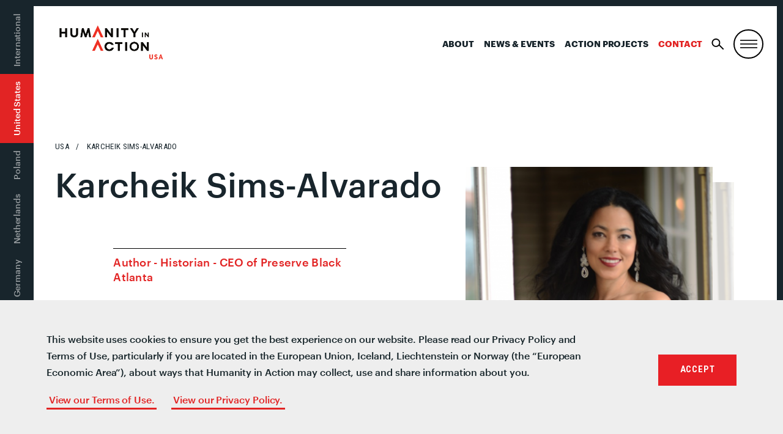

--- FILE ---
content_type: text/html; charset=UTF-8
request_url: https://humanityinaction.org/person/karceik-sims-alvarado/
body_size: 16380
content:
<!doctype html>
<!--[if lt IE 7]><html class="no-js no-svg ie ie6 lt-ie9 lt-ie8 lt-ie7" lang="en-US"> <![endif]-->
<!--[if IE 7]><html class="no-js no-svg ie ie7 lt-ie9 lt-ie8" lang="en-US"> <![endif]-->
<!--[if IE 8]><html class="no-js no-svg ie ie8 lt-ie9" lang="en-US"> <![endif]-->
<!--[if gt IE 8]><!--><html class="no-js no-svg" lang="en-US"> <!--<![endif]-->
<head>
	<meta charset="UTF-8" />
		<title>Karcheik Sims-Alvarado - Humanity in Action</title>
		<link href="https://fonts.googleapis.com/css?family=Roboto+Condensed:400,600,700" rel="stylesheet">
	<link rel="stylesheet" href="/wp-content/themes/hia/assets/css/style.css?v=333" type="text/css" media="screen" />
	<link rel="stylesheet" href="/wp-content/themes/hia/assets/css/senior-fellows.css" type="text/css" media="screen" />
	<meta http-equiv="Content-Type" content="text/html; charset=UTF-8" />
	<meta http-equiv="X-UA-Compatible" content="IE=edge">
	<meta name="viewport" content="width=device-width, initial-scale=1">
	<link rel="author" href="https://humanityinaction.org/wp-content/themes/hia/humans.txt" />
	<link rel="pingback" href="https://humanityinaction.org/xmlrpc.php" />
	<link rel="profile" href="http://gmpg.org/xfn/11">
	<link rel="stylesheet" href="https://unpkg.com/leaflet@1.4.0/dist/leaflet.css"
	integrity="sha512-puBpdR0798OZvTTbP4A8Ix/l+A4dHDD0DGqYW6RQ+9jxkRFclaxxQb/SJAWZfWAkuyeQUytO7+7N4QKrDh+drA=="
	crossorigin=""/>
	<script src="https://unpkg.com/leaflet@1.4.0/dist/leaflet.js"
	integrity="sha512-QVftwZFqvtRNi0ZyCtsznlKSWOStnDORoefr1enyq5mVL4tmKB3S/EnC3rRJcxCPavG10IcrVGSmPh6Qw5lwrg=="
	crossorigin=""></script>
	<script type="text/javascript" src="https://www.gstatic.com/charts/loader.js"></script>
	<script type="text/javascript" src="https://ajax.googleapis.com/ajax/libs/jquery/3.3.1/jquery.min.js"></script>
	<script type="text/javascript" src="/wp-content/themes/hia/assets/js/vendor/jquery.waypoints.min.js"></script>
	<meta name='robots' content='index, follow, max-image-preview:large, max-snippet:-1, max-video-preview:-1' />
<link rel="alternate" hreflang="bs" href="https://humanityinaction.org/person/karceik-sims-alvarado/?lang=bs" />
<link rel="alternate" hreflang="nl" href="https://humanityinaction.org/person/karceik-sims-alvarado/?lang=nl" />
<link rel="alternate" hreflang="en" href="https://humanityinaction.org/person/karceik-sims-alvarado/" />
<link rel="alternate" hreflang="fr" href="https://humanityinaction.org/person/karceik-sims-alvarado/?lang=fr" />
<link rel="alternate" hreflang="de" href="https://humanityinaction.org/person/karceik-sims-alvarado/?lang=de" />
<link rel="alternate" hreflang="pl" href="https://humanityinaction.org/person/karceik-sims-alvarado/?lang=pl" />
<link rel="alternate" hreflang="x-default" href="https://humanityinaction.org/person/karceik-sims-alvarado/" />

	<!-- This site is optimized with the Yoast SEO plugin v26.8 - https://yoast.com/product/yoast-seo-wordpress/ -->
	<title>Karcheik Sims-Alvarado - Humanity in Action</title>
	<meta name="description" content="Dr. Karcheik Sims-Alvarado has studied the history and culture of African Americans throughout the Black Atlantic World for nearly 20 years. Whether in the classroom, museum, or in the field, she has sought to document and teach the African-American odyssey through various mediums. As the CEO of Preserve Black Atlanta, a non profit 501(c)(3) dedicated to identifying, recording, and preserving African-American history and culture, Dr. Sims-Alvarado has developed a model for utilizing historical and cultural assets as a catalyst for economic and community development. She has worked with some of Atlanta’s leading institutions: the National Center for Civil and Human Rights,  Atlanta History Center,  Herndon Home Museum, Central Atlanta Progress, and Atlanta BeltLine Inc. Dr. Sims-Alvarado received a B.A. in Mass Media Arts and an M.A. in African and African-American Studies from Clark Atlanta University and a Ph.D. in History from Georgia State University. She is currently pursuing a M.A. degree in Museum Studies from Harvard University. As well, she is a multi-recipient of the prestigious National Endowment for Humanities Summer Institute Fellowship with the Georgia Historical Society and the W.E.B. Du Bois Institute at Harvard University. Dr. Sims-Alvarado served as the Founding Director of the John Lewis Fellowship with the National Center for Civil and Human Rights. She is a leading authority on Alonzo Herndon, Atlanta’s first black millionaire, as well as the Nineteenth-Century Back-to-Africa Movement in Georgia. She has served as the civil rights historian and exhibition consultant of “A Right to Freedom: Dr. Martin Luther King, Jr” with the Nobel Prize Museum in Stockholm, Sweden and is a creator and co-writer of “Lifting the Veiling,” based upon W.E.B. Du Bois’s first tenured at Atlanta University. Updated June 2021" />
	<link rel="canonical" href="https://humanityinaction.org/person/karceik-sims-alvarado/" />
	<meta property="og:locale" content="en_US" />
	<meta property="og:type" content="article" />
	<meta property="og:title" content="Karcheik Sims-Alvarado - Humanity in Action" />
	<meta property="og:description" content="Dr. Karcheik Sims-Alvarado has studied the history and culture of African Americans throughout the Black Atlantic World for nearly 20 years. Whether in the classroom, museum, or in the field, she has sought to document and teach the African-American odyssey through various mediums. As the CEO of Preserve Black Atlanta, a non profit 501(c)(3) dedicated to identifying, recording, and preserving African-American history and culture, Dr. Sims-Alvarado has developed a model for utilizing historical and cultural assets as a catalyst for economic and community development. She has worked with some of Atlanta’s leading institutions: the National Center for Civil and Human Rights,  Atlanta History Center,  Herndon Home Museum, Central Atlanta Progress, and Atlanta BeltLine Inc. Dr. Sims-Alvarado received a B.A. in Mass Media Arts and an M.A. in African and African-American Studies from Clark Atlanta University and a Ph.D. in History from Georgia State University. She is currently pursuing a M.A. degree in Museum Studies from Harvard University. As well, she is a multi-recipient of the prestigious National Endowment for Humanities Summer Institute Fellowship with the Georgia Historical Society and the W.E.B. Du Bois Institute at Harvard University. Dr. Sims-Alvarado served as the Founding Director of the John Lewis Fellowship with the National Center for Civil and Human Rights. She is a leading authority on Alonzo Herndon, Atlanta’s first black millionaire, as well as the Nineteenth-Century Back-to-Africa Movement in Georgia. She has served as the civil rights historian and exhibition consultant of “A Right to Freedom: Dr. Martin Luther King, Jr” with the Nobel Prize Museum in Stockholm, Sweden and is a creator and co-writer of “Lifting the Veiling,” based upon W.E.B. Du Bois’s first tenured at Atlanta University. Updated June 2021" />
	<meta property="og:url" content="https://humanityinaction.org/person/karceik-sims-alvarado/" />
	<meta property="og:site_name" content="Humanity in Action" />
	<meta property="article:publisher" content="https://www.facebook.com/humanityinaction" />
	<meta property="article:modified_time" content="2021-06-30T16:46:18+00:00" />
	<meta property="og:image" content="https://humanityinaction.org/wp-content/uploads/2021/06/21_Karcheik-Sims-Alvarado.png" />
	<meta property="og:image:width" content="1446" />
	<meta property="og:image:height" content="1284" />
	<meta property="og:image:type" content="image/png" />
	<meta name="twitter:card" content="summary_large_image" />
	<meta name="twitter:site" content="@HumanityAction" />
	<script type="application/ld+json" class="yoast-schema-graph">{"@context":"https://schema.org","@graph":[{"@type":"WebPage","@id":"https://humanityinaction.org/person/karceik-sims-alvarado/","url":"https://humanityinaction.org/person/karceik-sims-alvarado/","name":"Karcheik Sims-Alvarado - Humanity in Action","isPartOf":{"@id":"https://humanityinaction.org/#website"},"primaryImageOfPage":{"@id":"https://humanityinaction.org/person/karceik-sims-alvarado/#primaryimage"},"image":{"@id":"https://humanityinaction.org/person/karceik-sims-alvarado/#primaryimage"},"thumbnailUrl":"https://humanityinaction.org/wp-content/uploads/2021/06/21_Karcheik-Sims-Alvarado.png","datePublished":"2021-06-30T15:53:02+00:00","dateModified":"2021-06-30T16:46:18+00:00","description":"Dr. Karcheik Sims-Alvarado has studied the history and culture of African Americans throughout the Black Atlantic World for nearly 20 years. Whether in the classroom, museum, or in the field, she has sought to document and teach the African-American odyssey through various mediums. As the CEO of Preserve Black Atlanta, a non profit 501(c)(3) dedicated to identifying, recording, and preserving African-American history and culture, Dr. Sims-Alvarado has developed a model for utilizing historical and cultural assets as a catalyst for economic and community development. She has worked with some of Atlanta’s leading institutions: the National Center for Civil and Human Rights,  Atlanta History Center,  Herndon Home Museum, Central Atlanta Progress, and Atlanta BeltLine Inc. Dr. Sims-Alvarado received a B.A. in Mass Media Arts and an M.A. in African and African-American Studies from Clark Atlanta University and a Ph.D. in History from Georgia State University. She is currently pursuing a M.A. degree in Museum Studies from Harvard University. As well, she is a multi-recipient of the prestigious National Endowment for Humanities Summer Institute Fellowship with the Georgia Historical Society and the W.E.B. Du Bois Institute at Harvard University. Dr. Sims-Alvarado served as the Founding Director of the John Lewis Fellowship with the National Center for Civil and Human Rights. She is a leading authority on Alonzo Herndon, Atlanta’s first black millionaire, as well as the Nineteenth-Century Back-to-Africa Movement in Georgia. She has served as the civil rights historian and exhibition consultant of “A Right to Freedom: Dr. Martin Luther King, Jr” with the Nobel Prize Museum in Stockholm, Sweden and is a creator and co-writer of “Lifting the Veiling,” based upon W.E.B. Du Bois’s first tenured at Atlanta University. Updated June 2021","breadcrumb":{"@id":"https://humanityinaction.org/person/karceik-sims-alvarado/#breadcrumb"},"inLanguage":"en-US","potentialAction":[{"@type":"ReadAction","target":["https://humanityinaction.org/person/karceik-sims-alvarado/"]}]},{"@type":"ImageObject","inLanguage":"en-US","@id":"https://humanityinaction.org/person/karceik-sims-alvarado/#primaryimage","url":"https://humanityinaction.org/wp-content/uploads/2021/06/21_Karcheik-Sims-Alvarado.png","contentUrl":"https://humanityinaction.org/wp-content/uploads/2021/06/21_Karcheik-Sims-Alvarado.png","width":1446,"height":1284},{"@type":"BreadcrumbList","@id":"https://humanityinaction.org/person/karceik-sims-alvarado/#breadcrumb","itemListElement":[{"@type":"ListItem","position":1,"name":"Home","item":"https://humanityinaction.org/"},{"@type":"ListItem","position":2,"name":"Karcheik Sims-Alvarado"}]},{"@type":"WebSite","@id":"https://humanityinaction.org/#website","url":"https://humanityinaction.org/","name":"Humanity in Action","description":"simpleblogdescriptionhellog","publisher":{"@id":"https://humanityinaction.org/#organization"},"potentialAction":[{"@type":"SearchAction","target":{"@type":"EntryPoint","urlTemplate":"https://humanityinaction.org/?s={search_term_string}"},"query-input":{"@type":"PropertyValueSpecification","valueRequired":true,"valueName":"search_term_string"}}],"inLanguage":"en-US"},{"@type":"Organization","@id":"https://humanityinaction.org/#organization","name":"Humanity in Action","url":"https://humanityinaction.org/","logo":{"@type":"ImageObject","inLanguage":"en-US","@id":"https://humanityinaction.org/#/schema/logo/image/","url":"https://humanityinaction.org/wp-content/uploads/2019/08/HIA-Logo-International.png","contentUrl":"https://humanityinaction.org/wp-content/uploads/2019/08/HIA-Logo-International.png","width":1008,"height":658,"caption":"Humanity in Action"},"image":{"@id":"https://humanityinaction.org/#/schema/logo/image/"},"sameAs":["https://www.facebook.com/humanityinaction","https://x.com/HumanityAction","https://www.instagram.com/humanityaction","https://www.linkedin.com/company/humanity-in-action/about/","https://www.youtube.com/user/humanityinaction"]}]}</script>
	<!-- / Yoast SEO plugin. -->


<link rel='dns-prefetch' href='//humanityinaction.org' />
<link rel="alternate" type="application/rss+xml" title="Humanity in Action &raquo; Feed" href="https://humanityinaction.org/feed/" />
<link rel="alternate" type="application/rss+xml" title="Humanity in Action &raquo; Comments Feed" href="https://humanityinaction.org/comments/feed/" />
<link rel="alternate" title="oEmbed (JSON)" type="application/json+oembed" href="https://humanityinaction.org/wp-json/oembed/1.0/embed?url=https%3A%2F%2Fhumanityinaction.org%2Fperson%2Fkarceik-sims-alvarado%2F" />
<link rel="alternate" title="oEmbed (XML)" type="text/xml+oembed" href="https://humanityinaction.org/wp-json/oembed/1.0/embed?url=https%3A%2F%2Fhumanityinaction.org%2Fperson%2Fkarceik-sims-alvarado%2F&#038;format=xml" />
		<style>
			.lazyload,
			.lazyloading {
				max-width: 100%;
			}
		</style>
		<style id='wp-img-auto-sizes-contain-inline-css' type='text/css'>
img:is([sizes=auto i],[sizes^="auto," i]){contain-intrinsic-size:3000px 1500px}
/*# sourceURL=wp-img-auto-sizes-contain-inline-css */
</style>
<link rel='stylesheet' id='sbi_styles-css' href='https://humanityinaction.org/wp-content/plugins/instagram-feed-pro/css/sbi-styles.min.css?ver=5.12.9' type='text/css' media='all' />
<style id='wp-emoji-styles-inline-css' type='text/css'>

	img.wp-smiley, img.emoji {
		display: inline !important;
		border: none !important;
		box-shadow: none !important;
		height: 1em !important;
		width: 1em !important;
		margin: 0 0.07em !important;
		vertical-align: -0.1em !important;
		background: none !important;
		padding: 0 !important;
	}
/*# sourceURL=wp-emoji-styles-inline-css */
</style>
<style id='classic-theme-styles-inline-css' type='text/css'>
/*! This file is auto-generated */
.wp-block-button__link{color:#fff;background-color:#32373c;border-radius:9999px;box-shadow:none;text-decoration:none;padding:calc(.667em + 2px) calc(1.333em + 2px);font-size:1.125em}.wp-block-file__button{background:#32373c;color:#fff;text-decoration:none}
/*# sourceURL=/wp-includes/css/classic-themes.min.css */
</style>
<link rel='stylesheet' id='bb-tcs-editor-style-shared-css' href='https://humanityinaction.org/wp-content/themes/hia/editor-style-shared.css' type='text/css' media='all' />
<link rel='stylesheet' id='perfect-pullquotes-styles-css' href='https://humanityinaction.org/wp-content/plugins/perfect-pullquotes/perfect-pullquotes.css?ver=1.7.5' type='text/css' media='all' />
<link rel='stylesheet' id='search-filter-plugin-styles-css' href='https://humanityinaction.org/wp-content/plugins/search-filter-pro/public/assets/css/search-filter.min.css?ver=2.5.21' type='text/css' media='all' />
<link rel='stylesheet' id='UserAccessManagerLoginForm-css' href='https://humanityinaction.org/wp-content/plugins/user-access-manager/assets/css/uamLoginForm.css?ver=2.3.9' type='text/css' media='screen' />
<link rel='stylesheet' id='wp-pagenavi-css' href='https://humanityinaction.org/wp-content/plugins/wp-pagenavi/pagenavi-css.css?ver=2.70' type='text/css' media='all' />
<link rel='stylesheet' id='cookieconsent-css' href='https://humanityinaction.org/wp-content/plugins/ga-germanized/assets/css/cookieconsent.css?ver=3.1.1' type='text/css' media='all' />
<link rel='stylesheet' id='app-css' href='https://humanityinaction.org/wp-content/themes/hia/assets/css/style.css?ver=2.3.1' type='text/css' media='all' />
<link rel='stylesheet' id='appss-css' href='https://humanityinaction.org/wp-content/themes/hia/assets/css/style-add.css?ver=2.7.13' type='text/css' media='all' />
<script type="text/javascript" src="https://humanityinaction.org/wp-includes/js/jquery/jquery.min.js?ver=3.7.1" id="jquery-core-js"></script>
<script type="text/javascript" src="https://humanityinaction.org/wp-includes/js/jquery/jquery-migrate.min.js?ver=3.4.1" id="jquery-migrate-js"></script>
<script type="text/javascript" id="search-filter-plugin-build-js-extra">
/* <![CDATA[ */
var SF_LDATA = {"ajax_url":"https://humanityinaction.org/wp-admin/admin-ajax.php","home_url":"https://humanityinaction.org/","extensions":[]};
//# sourceURL=search-filter-plugin-build-js-extra
/* ]]> */
</script>
<script type="text/javascript" src="https://humanityinaction.org/wp-content/plugins/search-filter-pro/public/assets/js/search-filter-build.min.js?ver=2.5.21" id="search-filter-plugin-build-js"></script>
<script type="text/javascript" src="https://humanityinaction.org/wp-content/plugins/search-filter-pro/public/assets/js/chosen.jquery.min.js?ver=2.5.21" id="search-filter-plugin-chosen-js"></script>
<link rel="https://api.w.org/" href="https://humanityinaction.org/wp-json/" /><link rel="alternate" title="JSON" type="application/json" href="https://humanityinaction.org/wp-json/wp/v2/person/101566" /><link rel="EditURI" type="application/rsd+xml" title="RSD" href="https://humanityinaction.org/xmlrpc.php?rsd" />

<link rel='shortlink' href='https://humanityinaction.org/?p=101566' />
        <script>
            var errorQueue = [];
            let timeout;

            var errorMessage = '';


            function isBot() {
                const bots = ['crawler', 'spider', 'baidu', 'duckduckgo', 'bot', 'googlebot', 'bingbot', 'facebook', 'slurp', 'twitter', 'yahoo'];
                const userAgent = navigator.userAgent.toLowerCase();
                return bots.some(bot => userAgent.includes(bot));
            }

            /*
            window.onerror = function(msg, url, line) {
            // window.addEventListener('error', function(event) {
                console.error("Linha 600");

                var errorMessage = [
                    'Message: ' + msg,
                    'URL: ' + url,
                    'Line: ' + line
                ].join(' - ');
                */


            // Captura erros síncronos e alguns assíncronos
            window.addEventListener('error', function(event) {
                var msg = event.message;
                if (msg === "Script error.") {
                    console.error("Script error detected - maybe problem cross-origin");
                    return;
                }
                errorMessage = [
                    'Message: ' + msg,
                    'URL: ' + event.filename,
                    'Line: ' + event.lineno
                ].join(' - ');
                if (isBot()) {
                    return;
                }
                errorQueue.push(errorMessage);
                handleErrorQueue();
            });

            // Captura rejeições de promessas
            window.addEventListener('unhandledrejection', function(event) {
                errorMessage = 'Promise Rejection: ' + (event.reason || 'Unknown reason');
                if (isBot()) {
                    return;
                }
                errorQueue.push(errorMessage);
                handleErrorQueue();
            });

            // Função auxiliar para gerenciar a fila de erros
            function handleErrorQueue() {
                if (errorQueue.length >= 5) {
                    sendErrorsToServer();
                } else {
                    clearTimeout(timeout);
                    timeout = setTimeout(sendErrorsToServer, 5000);
                }
            }





            function sendErrorsToServer() {
                if (errorQueue.length > 0) {
                    var message;
                    if (errorQueue.length === 1) {
                        // Se houver apenas um erro, mantenha o formato atual
                        message = errorQueue[0];
                    } else {
                        // Se houver múltiplos erros, use quebras de linha para separá-los
                        message = errorQueue.join('\n\n');
                    }
                    var xhr = new XMLHttpRequest();
                    var nonce = '2461491a6d';
                    var ajaxurl = 'https://humanityinaction.org/wp-admin/admin-ajax.php?action=bill_minozzi_js_error_catched&_wpnonce=2461491a6d';
                    xhr.open('POST', encodeURI(ajaxurl));
                    xhr.setRequestHeader('Content-Type', 'application/x-www-form-urlencoded');
                    xhr.onload = function() {
                        if (xhr.status === 200) {
                            // console.log('Success:', xhr.responseText);
                        } else {
                            console.log('Error:', xhr.status);
                        }
                    };
                    xhr.onerror = function() {
                        console.error('Request failed');
                    };
                    xhr.send('action=bill_minozzi_js_error_catched&_wpnonce=' + nonce + '&bill_js_error_catched=' + encodeURIComponent(message));
                    errorQueue = []; // Limpa a fila de erros após o envio
                }
            }

            function sendErrorsToServer() {
                if (errorQueue.length > 0) {
                    var message = errorQueue.join(' | ');
                    //console.error(message);
                    var xhr = new XMLHttpRequest();
                    var nonce = '2461491a6d';
                    var ajaxurl = 'https://humanityinaction.org/wp-admin/admin-ajax.php?action=bill_minozzi_js_error_catched&_wpnonce=2461491a6d'; // No need to esc_js here
                    xhr.open('POST', encodeURI(ajaxurl));
                    xhr.setRequestHeader('Content-Type', 'application/x-www-form-urlencoded');
                    xhr.onload = function() {
                        if (xhr.status === 200) {
                            //console.log('Success:::', xhr.responseText);
                        } else {
                            console.log('Error:', xhr.status);
                        }
                    };
                    xhr.onerror = function() {
                        console.error('Request failed');
                    };
                    xhr.send('action=bill_minozzi_js_error_catched&_wpnonce=' + nonce + '&bill_js_error_catched=' + encodeURIComponent(message));
                    errorQueue = []; // Clear the error queue after sending
                }
            }

            function sendErrorsToServer() {
                if (errorQueue.length > 0) {
                    var message = errorQueue.join('\n\n'); // Usa duas quebras de linha como separador
                    var xhr = new XMLHttpRequest();
                    var nonce = '2461491a6d';
                    var ajaxurl = 'https://humanityinaction.org/wp-admin/admin-ajax.php?action=bill_minozzi_js_error_catched&_wpnonce=2461491a6d';
                    xhr.open('POST', encodeURI(ajaxurl));
                    xhr.setRequestHeader('Content-Type', 'application/x-www-form-urlencoded');
                    xhr.onload = function() {
                        if (xhr.status === 200) {
                            // console.log('Success:', xhr.responseText);
                        } else {
                            console.log('Error:', xhr.status);
                        }
                    };
                    xhr.onerror = function() {
                        console.error('Request failed');
                    };
                    xhr.send('action=bill_minozzi_js_error_catched&_wpnonce=' + nonce + '&bill_js_error_catched=' + encodeURIComponent(message));
                    errorQueue = []; // Limpa a fila de erros após o envio
                }
            }
            window.addEventListener('beforeunload', sendErrorsToServer);
        </script>
<meta name="generator" content="WPML ver:4.8.6 stt:6,38,1,4,3,41;" />
		<script type="text/javascript">
            var ajaxurl = 'https://humanityinaction.org/wp-admin/admin-ajax.php';
		</script>
		<!-- Missing Google Analytics ID or Analytics Integration disabled -->		<script>
			document.documentElement.className = document.documentElement.className.replace('no-js', 'js');
		</script>
				<style>
			.no-js img.lazyload {
				display: none;
			}

			figure.wp-block-image img.lazyloading {
				min-width: 150px;
			}

			.lazyload,
			.lazyloading {
				--smush-placeholder-width: 100px;
				--smush-placeholder-aspect-ratio: 1/1;
				width: var(--smush-image-width, var(--smush-placeholder-width)) !important;
				aspect-ratio: var(--smush-image-aspect-ratio, var(--smush-placeholder-aspect-ratio)) !important;
			}

						.lazyload, .lazyloading {
				opacity: 0;
			}

			.lazyloaded {
				opacity: 1;
				transition: opacity 400ms;
				transition-delay: 0ms;
			}

					</style>
		<link rel="icon" href="https://humanityinaction.org/wp-content/uploads/2022/07/cropped-double_chevron_icon-32x32.png" sizes="32x32" />
<link rel="icon" href="https://humanityinaction.org/wp-content/uploads/2022/07/cropped-double_chevron_icon-192x192.png" sizes="192x192" />
<link rel="apple-touch-icon" href="https://humanityinaction.org/wp-content/uploads/2022/07/cropped-double_chevron_icon-180x180.png" />
<meta name="msapplication-TileImage" content="https://humanityinaction.org/wp-content/uploads/2022/07/cropped-double_chevron_icon-270x270.png" />
<!-- Google Tag Manager -->
<script>(function(w,d,s,l,i){w[l]=w[l]||[];w[l].push({'gtm.start':
new Date().getTime(),event:'gtm.js'});var f=d.getElementsByTagName(s)[0],
j=d.createElement(s),dl=l!='dataLayer'?'&l='+l:'';j.async=true;j.src=
'https://www.googletagmanager.com/gtm.js?id='+i+dl;f.parentNode.insertBefore(j,f);
})(window,document,'script','dataLayer','GTM-W7WNBQJ');</script>
<!-- End Google Tag Manager -->


<!--google-site-verification-->
<meta name="google-site-verification" content="ST5LZIWlOo1lOuiXnQAFTC6xNLRu6kxKK8ZbB_1Wf6s" />
<!--End-google-site-verification-->		<style type="text/css" id="wp-custom-css">
			html {
  scroll-behavior: smooth;
}
body .image-w-shadow {
    margin-top: 0%;
}
.search-result .u-link-all-container:not(.row) {
	display: flex;
	gap: 40px;
}
.search-result {
	border-top: none;
}
.search-result .u-link-all-container .list-item-image .image-container{
	 width: 400px;
    height: 350px;
    overflow: hidden;
    display: flex;
    justify-content: center;
    align-items: center;
	  padding: 0 25px 25px 0;
  }
.search-result .u-link-all-container .list-item-image .image-container img{
	width: 100%;
	height: 100%;
	object-fit: cover;
	object-position: center;
}

.search-result .u-link-all-container .list-item-content{
    width: calc(100% - 195px);
    display: flex;
    flex-direction: column;
    gap: 20px;
}
/* footer  for who we are page-id-1394 */
.footer-top.wrapper .give p{
	display:flex!important;
}
.footer-top.wrapper .col-mobile.col-md-6.give{
display:flex;
flex-direction:column;
}
.footer-top.wrapper .give .cta.box {
	order:2;
}
.footer-top.wrapper .give p:nth-child(5) {
	order:4;
}
.footer-top.wrapper .give p:nth-child(6) {
	order:3;
}

@media screen and (max-width: 768px) {
	
.search-result .u-link-all-container .list-item-image .image-container{
		width: 100%;
    height: 100%;
	  aspect-ratio: 16 / 14;
  }
.search-result .u-link-all-container .list-item-image{
		width: 100%;
    height: 100%;
  }
.search-result .u-link-all-container:not(.row) {
    flex-direction: column;
}
.search-result .u-link-all-container .list-item-content {
    width: 100%;
}
	.archive-content .search-filter-results .search-result {
    padding: 20px 30px 40px 0;
	}
}

.m-site-header__toggle:not(#search-toggle) {
	border: 2px solid #000;
	border-radius: 50%;
}
body .nav-international .nav-wrapper ul li.is-active:before, body .nav-international .nav-wrapper ul li.is-active:after {
	content: none;
}
body .nav-international .nav-wrapper ul li {
	padding: 12px 14px;
}
@media (max-width: 1179px) {
	body .nav-primary {
		display: block;
	}
	body .nav-primary li:not(:last-child) {
		display: none !important;
	}
}
@media(max-width:1023px) {
	.nav-primary {
		padding-right: 50px !important;
	}
}

li.col-xs:has(.twitter) {
    display: none;
}

@media (max-width: 1023px) {
	body .nav-international .nav-wrapper ul li:first-of-type {
		padding-left: 66px !important;
	}
}

@media only screen and (min-width: 1024px){
	body .header {
		min-height: auto;
	}
}

@media only screen and (min-width: 640px) {
	.slideshow-wrapper {
		margin-bottom: 0;
	}
}

.lazyload, .lazyloading {
	opacity: 1 !important;
}

body .nav-international .nav-wrapper ul li.is-active {
	background: #E22424 !important;
}		</style>
		
	<script type="text/javascript" src="/wp-content/themes/hia/assets/js/vendor/slick.min.js"></script>
	<link rel="apple-touch-icon" sizes="180x180" href="/wp-content/themes/hia/assets/images/favicon/apple-touch-icon.png">
<link rel="icon" type="image/png" sizes="32x32" href="/wp-content/themes/hia/assets/images/favicon/favicon-32x32.png">
<link rel="icon" type="image/png" sizes="16x16" href="/wp-content/themes/hia/assets/images/favicon/favicon-16x16.png">
<link rel="manifest" href="/wp-content/themes/hia/assets/images/favicon/site.webmanifest">
<link rel="mask-icon" href="/wp-content/themes/hia/assets/images/favicon/safari-pinned-tab.svg" color="#E22424">
<link rel="shortcut icon" href="/wp-content/themes/hia/assets/images/favicon/favicon.ico">
<meta name="msapplication-TileColor" content="#303030">
<meta name="msapplication-TileImage" content="/wp-content/themes/hia/assets/images/favicon/mstile-150x150.png">
<meta name="msapplication-config" content="/wp-content/themes/hia/assets/images/favicon/browserconfig.xml">
<meta name="theme-color" content="#ffffff"><style id='global-styles-inline-css' type='text/css'>
:root{--wp--preset--aspect-ratio--square: 1;--wp--preset--aspect-ratio--4-3: 4/3;--wp--preset--aspect-ratio--3-4: 3/4;--wp--preset--aspect-ratio--3-2: 3/2;--wp--preset--aspect-ratio--2-3: 2/3;--wp--preset--aspect-ratio--16-9: 16/9;--wp--preset--aspect-ratio--9-16: 9/16;--wp--preset--color--black: #000000;--wp--preset--color--cyan-bluish-gray: #abb8c3;--wp--preset--color--white: #ffffff;--wp--preset--color--pale-pink: #f78da7;--wp--preset--color--vivid-red: #cf2e2e;--wp--preset--color--luminous-vivid-orange: #ff6900;--wp--preset--color--luminous-vivid-amber: #fcb900;--wp--preset--color--light-green-cyan: #7bdcb5;--wp--preset--color--vivid-green-cyan: #00d084;--wp--preset--color--pale-cyan-blue: #8ed1fc;--wp--preset--color--vivid-cyan-blue: #0693e3;--wp--preset--color--vivid-purple: #9b51e0;--wp--preset--gradient--vivid-cyan-blue-to-vivid-purple: linear-gradient(135deg,rgb(6,147,227) 0%,rgb(155,81,224) 100%);--wp--preset--gradient--light-green-cyan-to-vivid-green-cyan: linear-gradient(135deg,rgb(122,220,180) 0%,rgb(0,208,130) 100%);--wp--preset--gradient--luminous-vivid-amber-to-luminous-vivid-orange: linear-gradient(135deg,rgb(252,185,0) 0%,rgb(255,105,0) 100%);--wp--preset--gradient--luminous-vivid-orange-to-vivid-red: linear-gradient(135deg,rgb(255,105,0) 0%,rgb(207,46,46) 100%);--wp--preset--gradient--very-light-gray-to-cyan-bluish-gray: linear-gradient(135deg,rgb(238,238,238) 0%,rgb(169,184,195) 100%);--wp--preset--gradient--cool-to-warm-spectrum: linear-gradient(135deg,rgb(74,234,220) 0%,rgb(151,120,209) 20%,rgb(207,42,186) 40%,rgb(238,44,130) 60%,rgb(251,105,98) 80%,rgb(254,248,76) 100%);--wp--preset--gradient--blush-light-purple: linear-gradient(135deg,rgb(255,206,236) 0%,rgb(152,150,240) 100%);--wp--preset--gradient--blush-bordeaux: linear-gradient(135deg,rgb(254,205,165) 0%,rgb(254,45,45) 50%,rgb(107,0,62) 100%);--wp--preset--gradient--luminous-dusk: linear-gradient(135deg,rgb(255,203,112) 0%,rgb(199,81,192) 50%,rgb(65,88,208) 100%);--wp--preset--gradient--pale-ocean: linear-gradient(135deg,rgb(255,245,203) 0%,rgb(182,227,212) 50%,rgb(51,167,181) 100%);--wp--preset--gradient--electric-grass: linear-gradient(135deg,rgb(202,248,128) 0%,rgb(113,206,126) 100%);--wp--preset--gradient--midnight: linear-gradient(135deg,rgb(2,3,129) 0%,rgb(40,116,252) 100%);--wp--preset--font-size--small: 13px;--wp--preset--font-size--medium: 20px;--wp--preset--font-size--large: 36px;--wp--preset--font-size--x-large: 42px;--wp--preset--spacing--20: 0.44rem;--wp--preset--spacing--30: 0.67rem;--wp--preset--spacing--40: 1rem;--wp--preset--spacing--50: 1.5rem;--wp--preset--spacing--60: 2.25rem;--wp--preset--spacing--70: 3.38rem;--wp--preset--spacing--80: 5.06rem;--wp--preset--shadow--natural: 6px 6px 9px rgba(0, 0, 0, 0.2);--wp--preset--shadow--deep: 12px 12px 50px rgba(0, 0, 0, 0.4);--wp--preset--shadow--sharp: 6px 6px 0px rgba(0, 0, 0, 0.2);--wp--preset--shadow--outlined: 6px 6px 0px -3px rgb(255, 255, 255), 6px 6px rgb(0, 0, 0);--wp--preset--shadow--crisp: 6px 6px 0px rgb(0, 0, 0);}:where(.is-layout-flex){gap: 0.5em;}:where(.is-layout-grid){gap: 0.5em;}body .is-layout-flex{display: flex;}.is-layout-flex{flex-wrap: wrap;align-items: center;}.is-layout-flex > :is(*, div){margin: 0;}body .is-layout-grid{display: grid;}.is-layout-grid > :is(*, div){margin: 0;}:where(.wp-block-columns.is-layout-flex){gap: 2em;}:where(.wp-block-columns.is-layout-grid){gap: 2em;}:where(.wp-block-post-template.is-layout-flex){gap: 1.25em;}:where(.wp-block-post-template.is-layout-grid){gap: 1.25em;}.has-black-color{color: var(--wp--preset--color--black) !important;}.has-cyan-bluish-gray-color{color: var(--wp--preset--color--cyan-bluish-gray) !important;}.has-white-color{color: var(--wp--preset--color--white) !important;}.has-pale-pink-color{color: var(--wp--preset--color--pale-pink) !important;}.has-vivid-red-color{color: var(--wp--preset--color--vivid-red) !important;}.has-luminous-vivid-orange-color{color: var(--wp--preset--color--luminous-vivid-orange) !important;}.has-luminous-vivid-amber-color{color: var(--wp--preset--color--luminous-vivid-amber) !important;}.has-light-green-cyan-color{color: var(--wp--preset--color--light-green-cyan) !important;}.has-vivid-green-cyan-color{color: var(--wp--preset--color--vivid-green-cyan) !important;}.has-pale-cyan-blue-color{color: var(--wp--preset--color--pale-cyan-blue) !important;}.has-vivid-cyan-blue-color{color: var(--wp--preset--color--vivid-cyan-blue) !important;}.has-vivid-purple-color{color: var(--wp--preset--color--vivid-purple) !important;}.has-black-background-color{background-color: var(--wp--preset--color--black) !important;}.has-cyan-bluish-gray-background-color{background-color: var(--wp--preset--color--cyan-bluish-gray) !important;}.has-white-background-color{background-color: var(--wp--preset--color--white) !important;}.has-pale-pink-background-color{background-color: var(--wp--preset--color--pale-pink) !important;}.has-vivid-red-background-color{background-color: var(--wp--preset--color--vivid-red) !important;}.has-luminous-vivid-orange-background-color{background-color: var(--wp--preset--color--luminous-vivid-orange) !important;}.has-luminous-vivid-amber-background-color{background-color: var(--wp--preset--color--luminous-vivid-amber) !important;}.has-light-green-cyan-background-color{background-color: var(--wp--preset--color--light-green-cyan) !important;}.has-vivid-green-cyan-background-color{background-color: var(--wp--preset--color--vivid-green-cyan) !important;}.has-pale-cyan-blue-background-color{background-color: var(--wp--preset--color--pale-cyan-blue) !important;}.has-vivid-cyan-blue-background-color{background-color: var(--wp--preset--color--vivid-cyan-blue) !important;}.has-vivid-purple-background-color{background-color: var(--wp--preset--color--vivid-purple) !important;}.has-black-border-color{border-color: var(--wp--preset--color--black) !important;}.has-cyan-bluish-gray-border-color{border-color: var(--wp--preset--color--cyan-bluish-gray) !important;}.has-white-border-color{border-color: var(--wp--preset--color--white) !important;}.has-pale-pink-border-color{border-color: var(--wp--preset--color--pale-pink) !important;}.has-vivid-red-border-color{border-color: var(--wp--preset--color--vivid-red) !important;}.has-luminous-vivid-orange-border-color{border-color: var(--wp--preset--color--luminous-vivid-orange) !important;}.has-luminous-vivid-amber-border-color{border-color: var(--wp--preset--color--luminous-vivid-amber) !important;}.has-light-green-cyan-border-color{border-color: var(--wp--preset--color--light-green-cyan) !important;}.has-vivid-green-cyan-border-color{border-color: var(--wp--preset--color--vivid-green-cyan) !important;}.has-pale-cyan-blue-border-color{border-color: var(--wp--preset--color--pale-cyan-blue) !important;}.has-vivid-cyan-blue-border-color{border-color: var(--wp--preset--color--vivid-cyan-blue) !important;}.has-vivid-purple-border-color{border-color: var(--wp--preset--color--vivid-purple) !important;}.has-vivid-cyan-blue-to-vivid-purple-gradient-background{background: var(--wp--preset--gradient--vivid-cyan-blue-to-vivid-purple) !important;}.has-light-green-cyan-to-vivid-green-cyan-gradient-background{background: var(--wp--preset--gradient--light-green-cyan-to-vivid-green-cyan) !important;}.has-luminous-vivid-amber-to-luminous-vivid-orange-gradient-background{background: var(--wp--preset--gradient--luminous-vivid-amber-to-luminous-vivid-orange) !important;}.has-luminous-vivid-orange-to-vivid-red-gradient-background{background: var(--wp--preset--gradient--luminous-vivid-orange-to-vivid-red) !important;}.has-very-light-gray-to-cyan-bluish-gray-gradient-background{background: var(--wp--preset--gradient--very-light-gray-to-cyan-bluish-gray) !important;}.has-cool-to-warm-spectrum-gradient-background{background: var(--wp--preset--gradient--cool-to-warm-spectrum) !important;}.has-blush-light-purple-gradient-background{background: var(--wp--preset--gradient--blush-light-purple) !important;}.has-blush-bordeaux-gradient-background{background: var(--wp--preset--gradient--blush-bordeaux) !important;}.has-luminous-dusk-gradient-background{background: var(--wp--preset--gradient--luminous-dusk) !important;}.has-pale-ocean-gradient-background{background: var(--wp--preset--gradient--pale-ocean) !important;}.has-electric-grass-gradient-background{background: var(--wp--preset--gradient--electric-grass) !important;}.has-midnight-gradient-background{background: var(--wp--preset--gradient--midnight) !important;}.has-small-font-size{font-size: var(--wp--preset--font-size--small) !important;}.has-medium-font-size{font-size: var(--wp--preset--font-size--medium) !important;}.has-large-font-size{font-size: var(--wp--preset--font-size--large) !important;}.has-x-large-font-size{font-size: var(--wp--preset--font-size--x-large) !important;}
/*# sourceURL=global-styles-inline-css */
</style>
</head>


<body class="wp-singular person-template-default single single-person postid-101566 wp-theme-hia" data-template="base.twig">
        <a class="skip-to-content u-sr-only" href="#content">Skip to content</a>
    <div class="body-border">
            <div class="nav-international js-scroll-reveal-trigger js-scroll-reveal-trigger--initial">
                    <div class="nav-background"></div>
                    <nav aria-labelledby="country-navigation-title">
	<h2 id="country-navigation-title" class="u-sr-only">Country Navigation</h2>

	<div class="nav-wrapper">
		<button class="nav-overflow-arrows nav-overflow-arrows--top">
			<span class="u-sr-only">Scroll Navigation Up</span>
				<img data-src="/wp-content/themes/hia/assets/images/hia-arrow.png" aria-hidden="true" alt="" src="[data-uri]" class="lazyload" style="--smush-placeholder-width: 192px; --smush-placeholder-aspect-ratio: 192/192;" />
				<img data-src="/wp-content/themes/hia/assets/images/hia-arrow.png" aria-hidden="true" alt="" src="[data-uri]" class="lazyload" style="--smush-placeholder-width: 192px; --smush-placeholder-aspect-ratio: 192/192;" />
		</button>
		<ul class="row">
							<li class=" menu-item menu-item-type-post_type menu-item-object-page menu-item-home menu-item-737 ">
					<a target="" href="https://humanityinaction.org/">International</a>
				</li>
							<li class=" menu-item menu-item-type-post_type menu-item-object-country menu-item-739 is-active">
					<a target="" href="https://humanityinaction.org/country/usa/">United States</a>
				</li>
							<li class=" menu-item menu-item-type-post_type menu-item-object-country menu-item-705 ">
					<a target="" href="https://humanityinaction.org/country/poland/">Poland</a>
				</li>
							<li class=" menu-item menu-item-type-post_type menu-item-object-country menu-item-706 ">
					<a target="" href="https://humanityinaction.org/country/the-netherlands/">Netherlands</a>
				</li>
							<li class=" menu-item menu-item-type-post_type menu-item-object-country menu-item-708 ">
					<a target="" href="https://humanityinaction.org/country/germany/">Germany</a>
				</li>
							<li class=" menu-item menu-item-type-post_type menu-item-object-country menu-item-707 ">
					<a target="" href="https://humanityinaction.org/country/denmark/">Denmark</a>
				</li>
							<li class=" menu-item menu-item-type-post_type menu-item-object-country menu-item-703 ">
					<a target="" href="https://humanityinaction.org/country/bosnia-herzegovina/">Bosnia &#038; Herzegovina</a>
				</li>
					</ul>
		<button class="nav-overflow-arrows nav-overflow-arrows--bottom">
			<span class="u-sr-only">Scroll Navigation Down</span>
			<img data-src="/wp-content/themes/hia/assets/images/hia-arrow.png" aria-hidden="true" alt="" src="[data-uri]" class="lazyload" style="--smush-placeholder-width: 192px; --smush-placeholder-aspect-ratio: 192/192;" />
			<img data-src="/wp-content/themes/hia/assets/images/hia-arrow.png" aria-hidden="true" alt="" src="[data-uri]" class="lazyload" style="--smush-placeholder-width: 192px; --smush-placeholder-aspect-ratio: 192/192;" />
		</button>
	</div>

</nav>

                </div>
        <header class="header js-scroll-reveal-trigger js-scroll-reveal-trigger--initial">
                        <div class="wrapper row">
                <div class="hdr-logo">
                    <a class="hdr-logo-link" href="https://humanityinaction.org/country/usa/" rel="home">
                                               <img data-src="https://humanityinaction.org/wp-content/uploads/2019/08/HIA-Logo-USA-2.png" style="--smush-placeholder-width: 1903px; --smush-placeholder-aspect-ratio: 1903/627;margin-top: 20px;" alt="Humanity in Action - USA Logo" src="[data-uri]" class="lazyload" />
                                            </a>
                </div>
                <nav id="nav-main" class="nav-main col-xs row """ aria-labelledby="primary-navigation-title">
                    <h2 id="primary-navigation-title" class="u-sr-only">Primary Navigation</h2>
                                        	<ul class="row col-xs nav-primary" aria-labelledby="primary-navigation-title">
			<li class=" menu-item menu-item-type-post_type menu-item-object-page menu-item-4994 menu-item-has-children col-xs js-scroll-reveal-slide-up" ani-delay="3">
			<a target="" href="https://humanityinaction.org/usa-about/">About</a>
		</li>
			<li class=" menu-item menu-item-type-post_type menu-item-object-page menu-item-1142 col-xs js-scroll-reveal-slide-up" ani-delay="4">
			<a target="" href="https://humanityinaction.org/news-events-usa/">News & Events</a>
		</li>
			<li class=" menu-item menu-item-type-post_type menu-item-object-page menu-item-1081 col-xs js-scroll-reveal-slide-up" ani-delay="5">
			<a target="" href="https://humanityinaction.org/action-projects-usa/">Action Projects</a>
		</li>
			<li class=" menu-item menu-item-type-post_type menu-item-object-page menu-item-4993 menu-item-has-children col-xs js-scroll-reveal-slide-up" ani-delay="6">
			<a target="" href="https://humanityinaction.org/usa-programs/">Programs</a>
		</li>
			<li class=" menu-item menu-item-type-post_type menu-item-object-page menu-item-129305 col-xs js-scroll-reveal-slide-up" ani-delay="7">
			<a target="" href="https://humanityinaction.org/films/">Films</a>
		</li>
			<li class=" menu-item menu-item-type-post_type menu-item-object-page menu-item-2042 col-xs js-scroll-reveal-slide-up" ani-delay="8">
			<a target="" href="https://humanityinaction.org/knowledge-usa/">Knowledge</a>
		</li>
			<li class=" menu-item menu-item-type-post_type menu-item-object-page menu-item-5001 col-xs js-scroll-reveal-slide-up" ani-delay="9">
			<a target="" href="https://humanityinaction.org/usa-contact/">Contact</a>
		</li>
		</ul>
                    
		                <div class="nav-secondary row">
                            

                            		                    


<h2 id="secondary-navigation-title" class="u-sr-only">Search and Menu</h2>
<ul class="m-site-header__additional-nav" aria-labelledby="secondary-navigation-title">
  <li class="search">
    <button id="search-toggle" aria-label="Search" class="m-site-header m-site-header__toggle m-site-header__toggle--search js-modal-toggle" data-modalid="modal--additional-nav" data-modalclosedelay="300">
      <svg class="u-fill-black" width="16px" height="16px" viewBox="0 0 16 16" version="1.1" xmlns="http://www.w3.org/2000/svg" xmlns:xlink="http://www.w3.org/1999/xlink">
  <title>Search</title>
  <path d="M5.625,10 C7.48896103,10 9,8.48896103 9,6.625 C9,4.76103897 7.48896103,3.25 5.625,3.25 C3.76103897,3.25 2.25,4.76103897 2.25,6.625 C2.25,8.48896103 3.76103897,10 5.625,10 Z M9.72392542,8.76933127 L14.2454437,13.2908496 L13.2908496,14.2454437 L8.91799347,9.87258763 C8.07930793,10.7229255 6.91370639,11.25 5.625,11.25 C3.07068303,11.25 1,9.17931697 1,6.625 C1,4.07068303 3.07068303,2 5.625,2 C8.17931697,2 10.25,4.07068303 10.25,6.625 C10.25,7.39888227 10.0599299,8.12837128 9.72392542,8.76933127 Z"></path>
</svg>
    </button>
  </li>
  <li>
    <button aria-label="Menu, Utility, and Connect" class="m-site-header m-site-header__toggle m-site-header__toggle--more js-modal-toggle" data-modalid="modal--additional-nav" data-modalclosedelay="0">
      <div class="u-hamburger">
  <span></span>
  <span></span>
  <span></span>
</div>
    </button>
  </li>
</ul>


<section id="modal--additional-nav" class="c-modal c-modal--sidebar" role="dialog" aria-modal="false" aria-hidden="true" aria-labelledby="additional-navigation-title">
            <div class="sticky-location">
            <div class="sticky-location-indicator">
                <p>United States</p>
            </div>
        </div>
      <nav class="c-modal__contents">
    <h1 id="additional-navigation-title" class="u-sr-only">Menu, Utility, and Connect</h1>
    <div class="c-modal-top row">
      <button class="js-modal-toggle" data-modalid="modal--additional-nav" aria-label="Close Menu, Utility, and Connect" data-modalclosedelay="0">
        <svg width="19px" height="18px" viewBox="0 0 19 18" version="1.1" xmlns="http://www.w3.org/2000/svg" xmlns:xlink="http://www.w3.org/1999/xlink">
    <title>Close</title>
    <g id="ico-/-x" stroke="none" stroke-width="1" fill="none" fill-rule="evenodd" stroke-linecap="square">
        <path d="M-2,9 L21,9" id="Line-3" stroke="#FFFFFF" stroke-width="2" transform="translate(9.500000, 9.000000) rotate(-45.000000) translate(-9.500000, -9.000000) "></path>
        <path d="M-2,9 L21,9" id="Line-3" stroke="#FFFFFF" stroke-width="2" transform="translate(9.500000, 9.000000) rotate(-315.000000) translate(-9.500000, -9.000000) "></path>
    </g>
</svg>      </button>
      <div class="c-modal-search col-xs-12 col-lg-11">
        <div>
                      <form data-sf-form-id='3255' data-is-rtl='0' data-maintain-state='' data-results-url='/site-search' data-ajax-url='https://humanityinaction.org/?sfid=3255&amp;sf_action=get_data&amp;sf_data=results' data-ajax-form-url='https://humanityinaction.org/?sfid=3255&amp;sf_action=get_data&amp;sf_data=form' data-display-result-method='shortcode' data-use-history-api='1' data-template-loaded='0' data-lang-code='en' data-ajax='1' data-ajax-data-type='json' data-ajax-links-selector='.pagination a' data-ajax-target='#search-filter-results-3255' data-ajax-pagination-type='normal' data-update-ajax-url='1' data-only-results-ajax='1' data-scroll-to-pos='0' data-init-paged='1' data-auto-update='1' action='/site-search' method='post' class='searchandfilter' id='search-filter-form-3255' autocomplete='off' data-instance-count='1'><ul><li class="sf-field-search" data-sf-field-name="search" data-sf-field-type="search" data-sf-field-input-type="">		<label>
				   			<span class="screen-reader-text">Search</span><input placeholder="Search" name="_sf_search[]" class="sf-input-text" type="text" value="" title="Search"></label>		</li></ul></form>
                  </div>
        <svg class="u-fill-black" width="16px" height="16px" viewBox="0 0 16 16" version="1.1" xmlns="http://www.w3.org/2000/svg" xmlns:xlink="http://www.w3.org/1999/xlink">
  <title>Search</title>
  <path d="M5.625,10 C7.48896103,10 9,8.48896103 9,6.625 C9,4.76103897 7.48896103,3.25 5.625,3.25 C3.76103897,3.25 2.25,4.76103897 2.25,6.625 C2.25,8.48896103 3.76103897,10 5.625,10 Z M9.72392542,8.76933127 L14.2454437,13.2908496 L13.2908496,14.2454437 L8.91799347,9.87258763 C8.07930793,10.7229255 6.91370639,11.25 5.625,11.25 C3.07068303,11.25 1,9.17931697 1,6.625 C1,4.07068303 3.07068303,2 5.625,2 C8.17931697,2 10.25,4.07068303 10.25,6.625 C10.25,7.39888227 10.0599299,8.12837128 9.72392542,8.76933127 Z"></path>
</svg>
      </div>
    </div>
    <div class="c-modal-nav row">
                <h2 id="modal-main-menu-title" class="u-sr-only">Menu</h2>
    <ul class="parent-nav" aria-labelledby="modal-main-menu-title">
                    <li class="parent-item  menu-item menu-item-type-post_type menu-item-object-page menu-item-4994 menu-item-has-children col-xs-12 col-lg">
                <a class="parent-link" target="" href="https://humanityinaction.org/usa-about/">About</a>
                                    <div class="menu-w-border row">
                        <div class="border col-xs-1"></div>
                        <ul class="col-xs-10 child-nav">
                                                            <li class="child-item  menu-item menu-item-type-post_type menu-item-object-page menu-item-160174">
                                    <a class="child-link" href="https://humanityinaction.org/usa-about/mission/">Mission</a>
                                </li>
                                                            <li class="child-item  menu-item menu-item-type-post_type menu-item-object-page menu-item-4992">
                                    <a class="child-link" href="https://humanityinaction.org/usa-about/senior-fellows/">Senior Fellows</a>
                                </li>
                                                            <li class="child-item  menu-item menu-item-type-post_type menu-item-object-page menu-item-4998">
                                    <a class="child-link" href="https://humanityinaction.org/usa-about/usa-supporters/">Supporters</a>
                                </li>
                                                            <li class="child-item  menu-item menu-item-type-post_type menu-item-object-page menu-item-107565">
                                    <a class="child-link" href="https://humanityinaction.org/usa-about/our-ombudsperson/">Ombudsperson</a>
                                </li>
                                                    </ul>
                    </div>
                            </li>
                    <li class="parent-item  menu-item menu-item-type-post_type menu-item-object-page menu-item-1142 col-xs-12 col-lg">
                <a class="parent-link" target="" href="https://humanityinaction.org/news-events-usa/">News & Events</a>
                            </li>
                    <li class="parent-item  menu-item menu-item-type-post_type menu-item-object-page menu-item-1081 col-xs-12 col-lg">
                <a class="parent-link" target="" href="https://humanityinaction.org/action-projects-usa/">Action Projects</a>
                            </li>
                    <li class="parent-item  menu-item menu-item-type-post_type menu-item-object-page menu-item-4993 menu-item-has-children col-xs-12 col-lg">
                <a class="parent-link" target="" href="https://humanityinaction.org/usa-programs/">Programs</a>
                                    <div class="menu-w-border row">
                        <div class="border col-xs-1"></div>
                        <ul class="col-xs-10 child-nav">
                                                            <li class="child-item  menu-item menu-item-type-post_type menu-item-object-page menu-item-134346 menu-item-has-children">
                                    <a class="child-link" href="https://humanityinaction.org/fellowship-mapping-democracy/">Mapping Democracy Fellowship</a>
                                </li>
                                                            <li class="child-item  menu-item menu-item-type-post_type menu-item-object-page menu-item-126063">
                                    <a class="child-link" href="https://humanityinaction.org/usa-programs/fellowship-aclu-of-georgia/professional-fellowship-2022-2023-aclu-of-georgia/">2022 ACLU of Georgia Fellowship</a>
                                </li>
                                                            <li class="child-item  menu-item menu-item-type-post_type menu-item-object-page menu-item-126346">
                                    <a class="child-link" href="https://humanityinaction.org/network/grants/2022-racial-equity-grants/">2022 Racial Equity Grants</a>
                                </li>
                                                    </ul>
                    </div>
                            </li>
                    <li class="parent-item  menu-item menu-item-type-post_type menu-item-object-page menu-item-129305 col-xs-12 col-lg">
                <a class="parent-link" target="" href="https://humanityinaction.org/films/">Films</a>
                            </li>
                    <li class="parent-item  menu-item menu-item-type-post_type menu-item-object-page menu-item-2042 col-xs-12 col-lg">
                <a class="parent-link" target="" href="https://humanityinaction.org/knowledge-usa/">Knowledge</a>
                            </li>
                    <li class="parent-item  menu-item menu-item-type-post_type menu-item-object-page menu-item-5001 col-xs-12 col-lg">
                <a class="parent-link" target="" href="https://humanityinaction.org/usa-contact/">Contact</a>
                            </li>
            </ul>
          </div>
    <div class="c-modal-footer">
      <h2 class="u-sr-only">Utility</h2>
      <div class="footer-top">
          <div class="row">
                                                      <div class="col-mobile col-md-6 give">
              <h3>Invest in Our Leaders</h3>
              <p><p>Inspire, empower, and connect the next generation of changemakers advancing democracy and human rights.</p>
</p>
              <div class="cta box">
                                    <a class="external" target="_blank" href="https://secure.givelively.org/donate/humanity-in-action-inc"><span>Donate</span></a>
                                </div>
          </div>
          <div class="col-mobile col-md-5 col-md-offset-1 utility hia-connect-btn">
              	<h3 id="utility-links-title" class="u-sr-only">Utility Links</h3>
	<ul class="row menu-utilities" aria-labelledby="utility-links-title">
			<li class="col-xs">
			<a href="">Contact</a>
		</li>
				<li class=" menu-item menu-item-type-custom menu-item-object-custom menu-item-3571 col-xs">
			<a target="" href="https://www.humanityinaction.org/jobs/">Jobs</a>
		</li>
			<li class=" menu-item menu-item-type-custom menu-item-object-custom menu-item-3573 col-xs">
			<a target="" href="https://www.humanityinaction.org/privacy/">Privacy</a>
		</li>
			<li class=" menu-item menu-item-type-custom menu-item-object-custom menu-item-3574 col-xs">
			<a target="" href="https://www.humanityinaction.org/terms-of-use/">Terms of Use</a>
		</li>
			<li class="modal-hide menu-item menu-item-type-custom menu-item-object-custom menu-item-25511 col-xs">
			<a target="" href="https://connect.humanityinaction.org/login">HIA Connect</a>
		</li>
		</ul>

              <h2 class="u-sr-only">Connect</h2>
                              <div class="hia-connect-btn-container">
                  <div class="cta box">
                    <a href="https://connect.humanityinaction.org/login"><span>HIA Connect</span></a>
                  </div>
                </div>
                            <div class="social-links">
    <h3 id="social-links-title" class="u-sr-only">Social Links</h3>
    <ul class="row" aria-labelledby="social-links-title">
                                                        <li class="col-xs">
                    <a href="https://www.facebook.com/humanityinaction/" class="facebook" target="_blank"><svg xmlns="http://www.w3.org/2000/svg" width="24" height="24" viewBox="0 0 24 24">
    <title>facebook</title>
    <path d="M22.675 0h-21.35c-.732 0-1.325.593-1.325 1.325v21.351c0 .731.593 1.324 1.325 1.324h11.495v-9.294h-3.128v-3.622h3.128v-2.671c0-3.1 1.893-4.788 4.659-4.788 1.325 0 2.463.099 2.795.143v3.24l-1.918.001c-1.504 0-1.795.715-1.795 1.763v2.313h3.587l-.467 3.622h-3.12v9.293h6.116c.73 0 1.323-.593 1.323-1.325v-21.35c0-.732-.593-1.325-1.325-1.325z" />
</svg></a>
                </li>
                                                            <li class="col-xs">
                    <a href="https://twitter.com/humanityaction?lang=en" class="twitter" target="_blank"><svg xmlns="http://www.w3.org/2000/svg" width="24" height="24" viewBox="0 0 24 24">
    <title>twitter</title>
    <path d="M24 4.557c-.883.392-1.832.656-2.828.775 1.017-.609 1.798-1.574 2.165-2.724-.951.564-2.005.974-3.127 1.195-.897-.957-2.178-1.555-3.594-1.555-3.179 0-5.515 2.966-4.797 6.045-4.091-.205-7.719-2.165-10.148-5.144-1.29 2.213-.669 5.108 1.523 6.574-.806-.026-1.566-.247-2.229-.616-.054 2.281 1.581 4.415 3.949 4.89-.693.188-1.452.232-2.224.084.626 1.956 2.444 3.379 4.6 3.419-2.07 1.623-4.678 2.348-7.29 2.04 2.179 1.397 4.768 2.212 7.548 2.212 9.142 0 14.307-7.721 13.995-14.646.962-.695 1.797-1.562 2.457-2.549z" />
</svg></a>
                </li>
                                                                                            <li class="col-xs">
                    <a href="https://www.instagram.com/humanityaction/?hl=en" class="instagram" target="_blank"><svg xmlns="http://www.w3.org/2000/svg" width="24" height="24" viewBox="0 0 24 24">
    <title>Instagram</title>
    <path d="M12 2.163c3.204 0 3.584.012 4.85.07 3.252.148 4.771 1.691 4.919 4.919.058 1.265.069 1.645.069 4.849 0 3.205-.012 3.584-.069 4.849-.149 3.225-1.664 4.771-4.919 4.919-1.266.058-1.644.07-4.85.07-3.204 0-3.584-.012-4.849-.07-3.26-.149-4.771-1.699-4.919-4.92-.058-1.265-.07-1.644-.07-4.849 0-3.204.013-3.583.07-4.849.149-3.227 1.664-4.771 4.919-4.919 1.266-.057 1.645-.069 4.849-.069zm0-2.163c-3.259 0-3.667.014-4.947.072-4.358.2-6.78 2.618-6.98 6.98-.059 1.281-.073 1.689-.073 4.948 0 3.259.014 3.668.072 4.948.2 4.358 2.618 6.78 6.98 6.98 1.281.058 1.689.072 4.948.072 3.259 0 3.668-.014 4.948-.072 4.354-.2 6.782-2.618 6.979-6.98.059-1.28.073-1.689.073-4.948 0-3.259-.014-3.667-.072-4.947-.196-4.354-2.617-6.78-6.979-6.98-1.281-.059-1.69-.073-4.949-.073zm0 5.838c-3.403 0-6.162 2.759-6.162 6.162s2.759 6.163 6.162 6.163 6.162-2.759 6.162-6.163c0-3.403-2.759-6.162-6.162-6.162zm0 10.162c-2.209 0-4-1.79-4-4 0-2.209 1.791-4 4-4s4 1.791 4 4c0 2.21-1.791 4-4 4zm6.406-11.845c-.796 0-1.441.645-1.441 1.44s.645 1.44 1.441 1.44c.795 0 1.439-.645 1.439-1.44s-.644-1.44-1.439-1.44z" />
</svg></a>
                </li>
                                                            <li class="col-xs">
                    <a href="https://www.youtube.com/user/humanityinaction" class="youtube" target="_blank"><svg width="35px" height="24px" viewBox="0 0 35 24" version="1.1" xmlns="http://www.w3.org/2000/svg" xmlns:xlink="http://www.w3.org/1999/xlink">
    <title>Youtube</title>
    <path d="M29.0769231,0 L5.92307692,0 C2.65185187,0 0,2.62659613 0,5.86666667 L0,18.1333333 C0,21.3734039 2.65185187,24 5.92307692,24 L29.0769231,24 C32.3481481,24 35,21.3734039 35,18.1333333 L35,5.86666667 C35,2.62659613 32.3481481,0 29.0769231,0 Z M24.6023077,12.7093333 L14.1023077,18.0426667 C13.8520825,18.1710653 13.5523828,18.1610017 13.3115117,18.0161124 C13.0706406,17.8712231 12.9234297,17.6124602 12.9230769,17.3333333 L12.9230769,6.66666667 C12.9234297,6.3875398 13.0706406,6.12877688 13.3115117,5.9838876 C13.5523828,5.83899832 13.8520825,5.82893466 14.1023077,5.95733333 L24.6023077,11.2906667 C24.8720496,11.4275434 25.0417242,11.7024723 25.0417242,12.0026667 C25.0417242,12.302861 24.8720496,12.5777899 24.6023077,12.7146667 L24.6023077,12.7093333 Z" id="Shape"></path>
</svg></a>
                </li>
                                                            <li class="col-xs">
                    <a href="https://www.linkedin.com/company/humanity-in-action/about/" class="linkedin" target="_blank"><svg xmlns="http://www.w3.org/2000/svg" width="24" height="24" viewBox="0 0 24 24">
    <path d="M19 0h-14c-2.761 0-5 2.239-5 5v14c0 2.761 2.239 5 5 5h14c2.762 0 5-2.239 5-5v-14c0-2.761-2.238-5-5-5zm-11 19h-3v-11h3v11zm-1.5-12.268c-.966 0-1.75-.79-1.75-1.764s.784-1.764 1.75-1.764 1.75.79 1.75 1.764-.783 1.764-1.75 1.764zm13.5 12.268h-3v-5.604c0-3.368-4-3.113-4 0v5.604h-3v-11h3v1.765c1.396-2.586 7-2.777 7 2.476v6.759z" /></svg></a>
                </li>
                        </ul>
</div>          </div>  
          <div class="row col-mobile col-md-8 address">
              <h3 class="u-sr-only">Contact</h3>
              <div class="col-xs-12 col-md-5 footer-country__contact">
                  <p></p>
                  <p></p>
                  <p></p>
              </div>
              <div class="col-xs-13 col-md-offset-1 col-md-6 col-lg-offset-0 footer-country__contact">
                                                  </div>
          </div>
                </div>
      </div>
    </div>
  </nav>
</section>

		                </div>

                </nav><!-- #nav -->
            </div>
                    </header>
        <section id="content" role="main" class="content-wrapper">
                        <div class="">
                
    <div class="content-wrapper detail-page">
        <article class="post-type-person" id="post-101566">
            <section class="article-header">
                <div class="wrapper">
                    

<nav class="row">
<div class="breadcrumb col-mobile col-md-12">
		<h2 id="breadcrumb-title" class="u-sr-only">Breadcrumb:</h2>
		<ul aria-labelledby="breadcrumb-title">
			<li>
				<a href="https://humanityinaction.org/country/usa/">USA</a>
			</li>
					<li>Karcheik Sims-Alvarado</li>
	</ul>
</div>
</nav>
                    <div class="row">

                        <div class="col-mobile col-md-7">
                            <h1 class="page-head">Karcheik Sims-Alvarado</h1>
                            <p class="page-subhead page-subhead--person page-subhead--person--shift"></p>
                            <div class="article-meta-data person-meta" style="padding-left:15%">
                                                                    <p class="position"><span class="u-sr-only">Position:</span>Author - Historian - CEO of Preserve Black Atlanta</p>
                                

                                

                            </div>
                        </div>

                                                    
                                                        <div class="col-mobile col-md-5">
                                <figure class="featured-image-block image-w-shadow ">
                                    <div class="image-container">
                                        <div class="red-overlay-for-ie">
                                            																	
                                            <img class="featured-image front lazyload" data-src="https://humanityinaction.org/wp-content/uploads/2021/06/21_Karcheik-Sims-Alvarado-400x400.png" alt="" src="[data-uri]" style="--smush-placeholder-width: 400px; --smush-placeholder-aspect-ratio: 400/400;" />
                                        </div>
                                        <div class="shadow-container">
                                            <div class="red-overlay-for-ie">
                                                <img class="featured-image shadow lazyload" data-src="https://humanityinaction.org/wp-content/uploads/2021/06/21_Karcheik-Sims-Alvarado-400x400.png" alt="" src="[data-uri]" style="--smush-placeholder-width: 400px; --smush-placeholder-aspect-ratio: 400/400;" />
                                            </div>
                                        </div>
                                    </div>
                                                                    </figure>
                            </div>

                                            </div>
                </div>
            </section>
            <section class="article-content wrapper">

                <div class="row">
                    <div class="article-body col-xs-offset-1 col-xs-10 col-sm-11">

                        <h2 class="u-sr-only">Article</h2>
                        <div class="person-content"> <p class="">Dr. Karcheik Sims-Alvarado has studied the history and culture of African Americans throughout the Black Atlantic World for nearly 20 years. Whether in the classroom, museum, or in the field, she has sought to document and teach the African-American odyssey through various mediums.</p>
<p class="">As the CEO of Preserve Black Atlanta, a non profit 501(c)(3) dedicated to identifying, recording, and preserving African-American history and culture, Dr. Sims-Alvarado has developed a model for utilizing historical and cultural assets as a catalyst for economic and community development. She has worked with some of Atlanta’s leading institutions: the National Center for Civil and Human Rights,  Atlanta History Center,  Herndon Home Museum, Central Atlanta Progress, and Atlanta BeltLine Inc.</p>
<p class="">Dr. Sims-Alvarado received a B.A. in Mass Media Arts and an M.A. in African and African-American Studies from Clark Atlanta University and a Ph.D. in History from Georgia State University. She is currently pursuing a M.A. degree in Museum Studies from Harvard University. As well, she is a multi-recipient of the prestigious National Endowment for Humanities Summer Institute Fellowship with the Georgia Historical Society and the W.E.B. Du Bois Institute at Harvard University.</p>
<p class="">Dr. Sims-Alvarado served as the Founding Director of the John Lewis Fellowship with the National Center for Civil and Human Rights. She is a leading authority on Alonzo Herndon, Atlanta’s first black millionaire, as well as the Nineteenth-Century Back-to-Africa Movement in Georgia.</p>
<p class="">She has served as the civil rights historian and exhibition consultant of “A Right to Freedom: Dr. Martin Luther King, Jr” with the Nobel Prize Museum in Stockholm, Sweden and is a creator and co-writer of “Lifting the Veiling,” based upon W.E.B. Du Bois’s first tenured at Atlanta University.</p>
<p><em>Updated June 2021</em></p>
</div>

                        <div class="">
                            

                                                    </div>
                    </div>
                </div>

                 
                </div>
            </section>
        </article>
            </div>
    <!-- /content-wrapper -->
            </div>
                    </section>
                <footer id="footer">
            <h2 class="u-sr-only">Site Footer</h2>
            <div class="footer-top wrapper">
    <div class="row">
        <div class="col-mobile col-md-6 give">
        <h3>Invest in Our Leaders</h3>
        <p><p>Inspire, empower, and connect the next generation of changemakers advancing democracy and human rights.</p>
</p>
                <div class="cta box">
                        <a class="external" target="_blank" href="https://secure.givelively.org/donate/humanity-in-action-inc"><span>Donate</span></a>
                    </div>
    </div>
    <div class="col-mobile col-md-5 col-md-offset-1 address">
        <h3>Contact</h3>
        <div class="footer-country__contact">
            <p>Humanity in Action</p>
            <p>115 Myrtle Avenue, 7th Floor</p>
            <p>Brooklyn, NY 11201</p>
                        <div class="gap">
                                                <p>Email: <a href="mailto:usa@humanityinaction.org">usa@humanityinaction.org</a></p>
                            </div>
                        <div class="social-links">
    <h3 id="social-links-title" class="u-sr-only">Social Links</h3>
    <ul class="row" aria-labelledby="social-links-title">
                                                        <li class="col-xs">
                    <a href="https://www.facebook.com/humanityinaction/" class="facebook" target="_blank"><svg xmlns="http://www.w3.org/2000/svg" width="24" height="24" viewBox="0 0 24 24">
    <title>facebook</title>
    <path d="M22.675 0h-21.35c-.732 0-1.325.593-1.325 1.325v21.351c0 .731.593 1.324 1.325 1.324h11.495v-9.294h-3.128v-3.622h3.128v-2.671c0-3.1 1.893-4.788 4.659-4.788 1.325 0 2.463.099 2.795.143v3.24l-1.918.001c-1.504 0-1.795.715-1.795 1.763v2.313h3.587l-.467 3.622h-3.12v9.293h6.116c.73 0 1.323-.593 1.323-1.325v-21.35c0-.732-.593-1.325-1.325-1.325z" />
</svg></a>
                </li>
                                                            <li class="col-xs">
                    <a href="https://twitter.com/humanityaction?lang=en" class="twitter" target="_blank"><svg xmlns="http://www.w3.org/2000/svg" width="24" height="24" viewBox="0 0 24 24">
    <title>twitter</title>
    <path d="M24 4.557c-.883.392-1.832.656-2.828.775 1.017-.609 1.798-1.574 2.165-2.724-.951.564-2.005.974-3.127 1.195-.897-.957-2.178-1.555-3.594-1.555-3.179 0-5.515 2.966-4.797 6.045-4.091-.205-7.719-2.165-10.148-5.144-1.29 2.213-.669 5.108 1.523 6.574-.806-.026-1.566-.247-2.229-.616-.054 2.281 1.581 4.415 3.949 4.89-.693.188-1.452.232-2.224.084.626 1.956 2.444 3.379 4.6 3.419-2.07 1.623-4.678 2.348-7.29 2.04 2.179 1.397 4.768 2.212 7.548 2.212 9.142 0 14.307-7.721 13.995-14.646.962-.695 1.797-1.562 2.457-2.549z" />
</svg></a>
                </li>
                                                                                            <li class="col-xs">
                    <a href="https://www.instagram.com/humanityaction/?hl=en" class="instagram" target="_blank"><svg xmlns="http://www.w3.org/2000/svg" width="24" height="24" viewBox="0 0 24 24">
    <title>Instagram</title>
    <path d="M12 2.163c3.204 0 3.584.012 4.85.07 3.252.148 4.771 1.691 4.919 4.919.058 1.265.069 1.645.069 4.849 0 3.205-.012 3.584-.069 4.849-.149 3.225-1.664 4.771-4.919 4.919-1.266.058-1.644.07-4.85.07-3.204 0-3.584-.012-4.849-.07-3.26-.149-4.771-1.699-4.919-4.92-.058-1.265-.07-1.644-.07-4.849 0-3.204.013-3.583.07-4.849.149-3.227 1.664-4.771 4.919-4.919 1.266-.057 1.645-.069 4.849-.069zm0-2.163c-3.259 0-3.667.014-4.947.072-4.358.2-6.78 2.618-6.98 6.98-.059 1.281-.073 1.689-.073 4.948 0 3.259.014 3.668.072 4.948.2 4.358 2.618 6.78 6.98 6.98 1.281.058 1.689.072 4.948.072 3.259 0 3.668-.014 4.948-.072 4.354-.2 6.782-2.618 6.979-6.98.059-1.28.073-1.689.073-4.948 0-3.259-.014-3.667-.072-4.947-.196-4.354-2.617-6.78-6.979-6.98-1.281-.059-1.69-.073-4.949-.073zm0 5.838c-3.403 0-6.162 2.759-6.162 6.162s2.759 6.163 6.162 6.163 6.162-2.759 6.162-6.163c0-3.403-2.759-6.162-6.162-6.162zm0 10.162c-2.209 0-4-1.79-4-4 0-2.209 1.791-4 4-4s4 1.791 4 4c0 2.21-1.791 4-4 4zm6.406-11.845c-.796 0-1.441.645-1.441 1.44s.645 1.44 1.441 1.44c.795 0 1.439-.645 1.439-1.44s-.644-1.44-1.439-1.44z" />
</svg></a>
                </li>
                                                            <li class="col-xs">
                    <a href="https://www.youtube.com/user/humanityinaction" class="youtube" target="_blank"><svg width="35px" height="24px" viewBox="0 0 35 24" version="1.1" xmlns="http://www.w3.org/2000/svg" xmlns:xlink="http://www.w3.org/1999/xlink">
    <title>Youtube</title>
    <path d="M29.0769231,0 L5.92307692,0 C2.65185187,0 0,2.62659613 0,5.86666667 L0,18.1333333 C0,21.3734039 2.65185187,24 5.92307692,24 L29.0769231,24 C32.3481481,24 35,21.3734039 35,18.1333333 L35,5.86666667 C35,2.62659613 32.3481481,0 29.0769231,0 Z M24.6023077,12.7093333 L14.1023077,18.0426667 C13.8520825,18.1710653 13.5523828,18.1610017 13.3115117,18.0161124 C13.0706406,17.8712231 12.9234297,17.6124602 12.9230769,17.3333333 L12.9230769,6.66666667 C12.9234297,6.3875398 13.0706406,6.12877688 13.3115117,5.9838876 C13.5523828,5.83899832 13.8520825,5.82893466 14.1023077,5.95733333 L24.6023077,11.2906667 C24.8720496,11.4275434 25.0417242,11.7024723 25.0417242,12.0026667 C25.0417242,12.302861 24.8720496,12.5777899 24.6023077,12.7146667 L24.6023077,12.7093333 Z" id="Shape"></path>
</svg></a>
                </li>
                                                            <li class="col-xs">
                    <a href="https://www.linkedin.com/company/humanity-in-action/about/" class="linkedin" target="_blank"><svg xmlns="http://www.w3.org/2000/svg" width="24" height="24" viewBox="0 0 24 24">
    <path d="M19 0h-14c-2.761 0-5 2.239-5 5v14c0 2.761 2.239 5 5 5h14c2.762 0 5-2.239 5-5v-14c0-2.761-2.238-5-5-5zm-11 19h-3v-11h3v11zm-1.5-12.268c-.966 0-1.75-.79-1.75-1.764s.784-1.764 1.75-1.764 1.75.79 1.75 1.764-.783 1.764-1.75 1.764zm13.5 12.268h-3v-5.604c0-3.368-4-3.113-4 0v5.604h-3v-11h3v1.765c1.396-2.586 7-2.777 7 2.476v6.759z" /></svg></a>
                </li>
                        </ul>
</div>            <div class="gap">
                            </div>
        </div>
    </div>
    </div>
</div>

            <div class="footer-bottom">
                    <div class="wrapper">
                            <div class="row">
                                    <div class="col-mobile col-sm-6 col-md-7 menu-utility">
                                        <nav aria-labelledby="utility-links-title">
                                            	<h3 id="utility-links-title" class="u-sr-only">Utility Links</h3>
	<ul class="row menu-utilities" aria-labelledby="utility-links-title">
			<li class="col-xs">
			<a href="">Contact</a>
		</li>
				<li class=" menu-item menu-item-type-custom menu-item-object-custom menu-item-3571 col-xs">
			<a target="" href="https://www.humanityinaction.org/jobs/">Jobs</a>
		</li>
			<li class=" menu-item menu-item-type-custom menu-item-object-custom menu-item-3573 col-xs">
			<a target="" href="https://www.humanityinaction.org/privacy/">Privacy</a>
		</li>
			<li class=" menu-item menu-item-type-custom menu-item-object-custom menu-item-3574 col-xs">
			<a target="" href="https://www.humanityinaction.org/terms-of-use/">Terms of Use</a>
		</li>
			<li class="modal-hide menu-item menu-item-type-custom menu-item-object-custom menu-item-25511 col-xs">
			<a target="" href="https://connect.humanityinaction.org/login">HIA Connect</a>
		</li>
		</ul>

                                        </nav>
                                            
                                            </div>
                                            <div class="col-mobile col-sm-6 col-md-5 copyright">
                                                <p>Copyright Humanity in Action 2026</p>
                                            </div>
                            </div>
                    </div>
        
        
                    </div>

        </footer>


        <script type="speculationrules">
{"prefetch":[{"source":"document","where":{"and":[{"href_matches":"/*"},{"not":{"href_matches":["/wp-*.php","/wp-admin/*","/wp-content/uploads/*","/wp-content/*","/wp-content/plugins/*","/wp-content/themes/hia/*","/*\\?(.+)"]}},{"not":{"selector_matches":"a[rel~=\"nofollow\"]"}},{"not":{"selector_matches":".no-prefetch, .no-prefetch a"}}]},"eagerness":"conservative"}]}
</script>
<!-- Start of HubSpot Embed Code -->
<script type="text/javascript" id="hs-script-loader" async defer src="//js.hs-scripts.com/45281995.js"></script>
<!-- End of HubSpot Embed Code -->
<!-- Custom Feeds for Instagram JS -->
<script type="text/javascript">
var sbiajaxurl = "https://humanityinaction.org/wp-admin/admin-ajax.php";

</script>
<script type="text/javascript" src="https://humanityinaction.org/wp-includes/js/jquery/ui/core.min.js?ver=1.13.3" id="jquery-ui-core-js"></script>
<script type="text/javascript" src="https://humanityinaction.org/wp-includes/js/jquery/ui/datepicker.min.js?ver=1.13.3" id="jquery-ui-datepicker-js"></script>
<script type="text/javascript" id="jquery-ui-datepicker-js-after">
/* <![CDATA[ */
jQuery(function(jQuery){jQuery.datepicker.setDefaults({"closeText":"Close","currentText":"Today","monthNames":["January","February","March","April","May","June","July","August","September","October","November","December"],"monthNamesShort":["Jan","Feb","Mar","Apr","May","Jun","Jul","Aug","Sep","Oct","Nov","Dec"],"nextText":"Next","prevText":"Previous","dayNames":["Sunday","Monday","Tuesday","Wednesday","Thursday","Friday","Saturday"],"dayNamesShort":["Sun","Mon","Tue","Wed","Thu","Fri","Sat"],"dayNamesMin":["S","M","T","W","T","F","S"],"dateFormat":"MM d, yy","firstDay":1,"isRTL":false});});
//# sourceURL=jquery-ui-datepicker-js-after
/* ]]> */
</script>
<script type="text/javascript" src="https://humanityinaction.org/wp-content/themes/hia/assets/js/vendor/intersection-observer.js?ver=1.0.0" id="intersection-observer-js"></script>
<script type="text/javascript" src="https://humanityinaction.org/wp-content/themes/hia/assets/js/vendor/scrollama.min.js?ver=1.0.0" id="scrollama-js"></script>
<script type="text/javascript" src="https://humanityinaction.org/wp-content/themes/hia/assets/js/vendor/plyr.polyfilled.js?ver=1.0.0" id="plyr-js"></script>
<script type="text/javascript" src="https://humanityinaction.org/wp-content/themes/hia/assets/js/vendor/jquery.smooth-scroll.js?ver=1.0.0" id="smoothscroll-js"></script>
<script type="text/javascript" src="https://humanityinaction.org/wp-content/themes/hia/assets/js/compiled/custom.js?ver=1.85623424.0" id="custom2sdf-js"></script>
<script type="text/javascript" src="https://humanityinaction.org/wp-content/themes/hia/assets/js/compiled/modal.js?ver=1.0.0" id="modal-js"></script>
<script type="text/javascript" src="https://humanityinaction.org/wp-content/themes/hia/assets/js/compiled/a11y.js?ver=1.0.0" id="a11y-js"></script>
<script type="text/javascript" src="https://humanityinaction.org/wp-content/themes/hia/assets/js/vendor/SplitText.js?ver=1.0.0" id="split-text-js"></script>
<script type="text/javascript" src="https://humanityinaction.org/wp-content/themes/hia/assets/js/vendor/stickybits.min.js?ver=1.0.0" id="stickybits-js"></script>
<script type="text/javascript" src="https://humanityinaction.org/wp-content/themes/hia/assets/js/vendor/ofi.min.js?ver=1.0.0" id="ofi-js"></script>
<script type="text/javascript" src="https://humanityinaction.org/wp-content/themes/hia/assets/js/compiled/scroll-reveal.js?ver=1.0.0" id="scroll-reveal-js"></script>
<script type="text/javascript" src="https://humanityinaction.org/wp-content/themes/hia/assets/js/vendor/jquery.matchHeight-min.js?ver=1.0.0" id="matchHeight-js"></script>
<script type="text/javascript" src="https://humanityinaction.org/wp-content/themes/hia/assets/js/vendor/jquery.lazy.min.js?ver=1.0.0" id="jquery-lazy-js"></script>
<script type="text/javascript" src="https://humanityinaction.org/wp-content/themes/hia/assets/js/vendor/jquery.lazy.plugins.min.js?ver=1.0.0" id="jquery-lazy-plugins-js"></script>
<script type="text/javascript" id="hypher-js-extra">
/* <![CDATA[ */
var current_language = {"code":"en"};
//# sourceURL=hypher-js-extra
/* ]]> */
</script>
<script type="text/javascript" src="https://humanityinaction.org/wp-content/themes/hia/assets/js/vendor/hypher/jquery.hypher.js?ver=1.0.0" id="hypher-js"></script>
<script type="text/javascript" src="https://humanityinaction.org/wp-content/themes/hia/assets/js/vendor/hypher/patterns/en-us.js?ver=1.0.0" id="hypher-en-js"></script>
<script type="text/javascript" src="https://humanityinaction.org/wp-content/plugins/ga-germanized/assets/js/cookieconsent.js?ver=3.1.1" id="cookieconsent-js"></script>
<script type="text/javascript" id="cookieconsent-js-after">
/* <![CDATA[ */
try { window.addEventListener("load", function(){window.cookieconsent.initialise({"palette":{"popup":{"background":"#eeeeee","text":"#18262b"},"button":{"background":"#e81f25","text":"#ffffff"}},"theme":"block","position":"bottom","static":false,"content":{"message":"This website uses cookies to ensure you get the best experience on our website. Please read our Privacy Policy and Terms of Use, particularly if you are located in the European Union, Iceland, Liechtenstein or Norway (the \u201cEuropean Economic Area\u201d), about ways that Humanity in Action may collect, use and share information about you. <br\/><a class=\"cc-link\" href=\"\/terms-of-use\">View our Terms of Use.<\/a>","dismiss":"Accept","allow":"Allow Cookies","deny":"Refuse Cookies","link":"View our Privacy Policy.","href":"\/privacy"},"type":false,"revokable":false,"revokeBtn":"<div class=\"\" style=\"display: none !important;\"><\/div>","onStatusChange":function(){}})}); } catch(err) { console.error(err.message); }
//# sourceURL=cookieconsent-js-after
/* ]]> */
</script>
<script type="text/javascript" id="google-analytics-germanized-gaoptout-js-extra">
/* <![CDATA[ */
var gaoptoutSettings = {"ua":"UA-12292645-1","disabled":"Google Analytics Opt-out Cookie was set!"};
//# sourceURL=google-analytics-germanized-gaoptout-js-extra
/* ]]> */
</script>
<script type="text/javascript" src="https://humanityinaction.org/wp-content/plugins/ga-germanized/assets/js/gaoptout.js?ver=1.6.2" id="google-analytics-germanized-gaoptout-js"></script>
<script type="text/javascript" id="smush-lazy-load-js-before">
/* <![CDATA[ */
var smushLazyLoadOptions = {"autoResizingEnabled":false,"autoResizeOptions":{"precision":5,"skipAutoWidth":true}};
//# sourceURL=smush-lazy-load-js-before
/* ]]> */
</script>
<script type="text/javascript" src="https://humanityinaction.org/wp-content/plugins/wp-smushit/app/assets/js/smush-lazy-load.min.js?ver=3.23.1" id="smush-lazy-load-js"></script>
<script id="wp-emoji-settings" type="application/json">
{"baseUrl":"https://s.w.org/images/core/emoji/17.0.2/72x72/","ext":".png","svgUrl":"https://s.w.org/images/core/emoji/17.0.2/svg/","svgExt":".svg","source":{"concatemoji":"https://humanityinaction.org/wp-includes/js/wp-emoji-release.min.js?ver=6.9"}}
</script>
<script type="module">
/* <![CDATA[ */
/*! This file is auto-generated */
const a=JSON.parse(document.getElementById("wp-emoji-settings").textContent),o=(window._wpemojiSettings=a,"wpEmojiSettingsSupports"),s=["flag","emoji"];function i(e){try{var t={supportTests:e,timestamp:(new Date).valueOf()};sessionStorage.setItem(o,JSON.stringify(t))}catch(e){}}function c(e,t,n){e.clearRect(0,0,e.canvas.width,e.canvas.height),e.fillText(t,0,0);t=new Uint32Array(e.getImageData(0,0,e.canvas.width,e.canvas.height).data);e.clearRect(0,0,e.canvas.width,e.canvas.height),e.fillText(n,0,0);const a=new Uint32Array(e.getImageData(0,0,e.canvas.width,e.canvas.height).data);return t.every((e,t)=>e===a[t])}function p(e,t){e.clearRect(0,0,e.canvas.width,e.canvas.height),e.fillText(t,0,0);var n=e.getImageData(16,16,1,1);for(let e=0;e<n.data.length;e++)if(0!==n.data[e])return!1;return!0}function u(e,t,n,a){switch(t){case"flag":return n(e,"\ud83c\udff3\ufe0f\u200d\u26a7\ufe0f","\ud83c\udff3\ufe0f\u200b\u26a7\ufe0f")?!1:!n(e,"\ud83c\udde8\ud83c\uddf6","\ud83c\udde8\u200b\ud83c\uddf6")&&!n(e,"\ud83c\udff4\udb40\udc67\udb40\udc62\udb40\udc65\udb40\udc6e\udb40\udc67\udb40\udc7f","\ud83c\udff4\u200b\udb40\udc67\u200b\udb40\udc62\u200b\udb40\udc65\u200b\udb40\udc6e\u200b\udb40\udc67\u200b\udb40\udc7f");case"emoji":return!a(e,"\ud83e\u1fac8")}return!1}function f(e,t,n,a){let r;const o=(r="undefined"!=typeof WorkerGlobalScope&&self instanceof WorkerGlobalScope?new OffscreenCanvas(300,150):document.createElement("canvas")).getContext("2d",{willReadFrequently:!0}),s=(o.textBaseline="top",o.font="600 32px Arial",{});return e.forEach(e=>{s[e]=t(o,e,n,a)}),s}function r(e){var t=document.createElement("script");t.src=e,t.defer=!0,document.head.appendChild(t)}a.supports={everything:!0,everythingExceptFlag:!0},new Promise(t=>{let n=function(){try{var e=JSON.parse(sessionStorage.getItem(o));if("object"==typeof e&&"number"==typeof e.timestamp&&(new Date).valueOf()<e.timestamp+604800&&"object"==typeof e.supportTests)return e.supportTests}catch(e){}return null}();if(!n){if("undefined"!=typeof Worker&&"undefined"!=typeof OffscreenCanvas&&"undefined"!=typeof URL&&URL.createObjectURL&&"undefined"!=typeof Blob)try{var e="postMessage("+f.toString()+"("+[JSON.stringify(s),u.toString(),c.toString(),p.toString()].join(",")+"));",a=new Blob([e],{type:"text/javascript"});const r=new Worker(URL.createObjectURL(a),{name:"wpTestEmojiSupports"});return void(r.onmessage=e=>{i(n=e.data),r.terminate(),t(n)})}catch(e){}i(n=f(s,u,c,p))}t(n)}).then(e=>{for(const n in e)a.supports[n]=e[n],a.supports.everything=a.supports.everything&&a.supports[n],"flag"!==n&&(a.supports.everythingExceptFlag=a.supports.everythingExceptFlag&&a.supports[n]);var t;a.supports.everythingExceptFlag=a.supports.everythingExceptFlag&&!a.supports.flag,a.supports.everything||((t=a.source||{}).concatemoji?r(t.concatemoji):t.wpemoji&&t.twemoji&&(r(t.twemoji),r(t.wpemoji)))});
//# sourceURL=https://humanityinaction.org/wp-includes/js/wp-emoji-loader.min.js
/* ]]> */
</script>
<!-- Google Tag Manager (noscript) -->
<noscript><iframe src="https://www.googletagmanager.com/ns.html?id=GTM-W7WNBQJ"
height="0" width="0" style="display:none;visibility:hidden"></iframe></noscript>
<!-- End Google Tag Manager (noscript) -->
        
    </div>
    <div class="modal-nav-arrow">
      <button class="modal-nav-overflow-arrows modal-nav-overflow-arrows--bottom">
        <span class="u-sr-only">Scroll Modal Navigation Down</span>
        <img data-src="/wp-content/themes/hia/assets/images/hia-arrow.png" aria-hidden="true" alt="" src="[data-uri]" class="lazyload" style="--smush-placeholder-width: 192px; --smush-placeholder-aspect-ratio: 192/192;">
        <img data-src="/wp-content/themes/hia/assets/images/hia-arrow.png" aria-hidden="true" alt="" src="[data-uri]" class="lazyload" style="--smush-placeholder-width: 192px; --smush-placeholder-aspect-ratio: 192/192;">
      </button>
    </div>
    <svg height="0" style="position: absolute;">
        <filter id="duotone">

        <feColorMatrix type="matrix"
                values=".33 .33 .33 0 0
                                .33 .33 .33 0 0
                                .33 .33 .33 0 0
                                0 0 0 1 0" >
            </feColorMatrix>

            <feComponentTransfer color-interpolation-filters="sRGB">
                <feFuncR type="table" tableValues=".662745098039216  1"></feFuncR>
                <feFuncG type="table" tableValues=".023529411764706  1"></feFuncG>
                <feFuncB type="table" tableValues=".027450980392157  1"></feFuncB>
            </feComponentTransfer>
        </filter>
    </svg>
</body>

</html>


--- FILE ---
content_type: text/plain
request_url: https://www.google-analytics.com/j/collect?v=1&_v=j102&a=2040202707&t=pageview&_s=1&dl=https%3A%2F%2Fhumanityinaction.org%2Fperson%2Fkarceik-sims-alvarado%2F&ul=en-us%40posix&dt=Karcheik%20Sims-Alvarado%20-%20Humanity%20in%20Action&sr=1280x720&vp=1280x720&_u=aCDAAEAjAAAAACAAI~&jid=784270527&gjid=375706449&cid=683675275.1769034017&tid=UA-12292645-1&_gid=1763322843.1769034017&_r=1&_slc=1&gtm=45He61k2n81W7WNBQJv831188646za200zd831188646&cg1=Who%20We%20Are&cg2=United%20States&cd1=0&gcd=13l3l3l3l1l1&dma=0&tag_exp=103116026~103200004~104527906~104528500~104684208~104684211~105391253~115938466~115938468~116988315~117041588&z=1416321843
body_size: -452
content:
2,cG-M821MTBMKZ